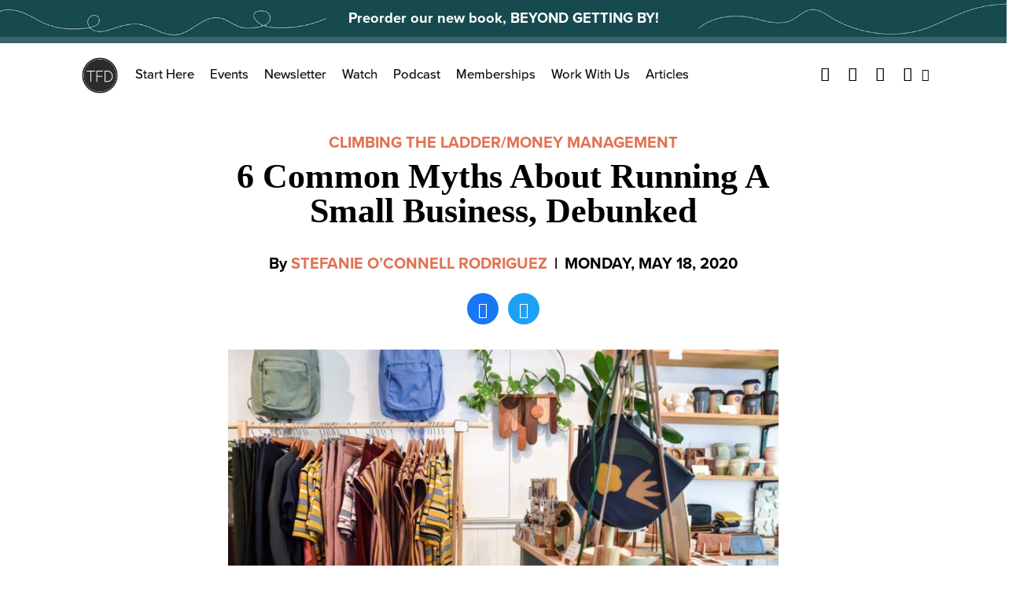

--- FILE ---
content_type: text/html; charset=utf-8
request_url: https://www.google.com/recaptcha/api2/aframe
body_size: 266
content:
<!DOCTYPE HTML><html><head><meta http-equiv="content-type" content="text/html; charset=UTF-8"></head><body><script nonce="FkJmg_Aqi-tK2Icn0wCBQg">/** Anti-fraud and anti-abuse applications only. See google.com/recaptcha */ try{var clients={'sodar':'https://pagead2.googlesyndication.com/pagead/sodar?'};window.addEventListener("message",function(a){try{if(a.source===window.parent){var b=JSON.parse(a.data);var c=clients[b['id']];if(c){var d=document.createElement('img');d.src=c+b['params']+'&rc='+(localStorage.getItem("rc::a")?sessionStorage.getItem("rc::b"):"");window.document.body.appendChild(d);sessionStorage.setItem("rc::e",parseInt(sessionStorage.getItem("rc::e")||0)+1);localStorage.setItem("rc::h",'1769022500670');}}}catch(b){}});window.parent.postMessage("_grecaptcha_ready", "*");}catch(b){}</script></body></html>

--- FILE ---
content_type: application/javascript; charset=utf-8
request_url: https://fundingchoicesmessages.google.com/f/AGSKWxW4PTllPKLGsDNE6didipt7vihpO8HGr1eRtLylWuJ-9_6DKZp-vbH04URjSQqmA-9AePYRg5q-NawvlyQhoBcldOGMK6_4x_brOQxkW5eWfBM5wTQ3bFYWQ9DAfcrnCypWh1tMviiTHjqPJv4cMPX-I7CaaG-jVLoh8wadIikRQljaNGGPwoV7F66R/_-ads/static-/externalad./advertisement160./channelblockads./layerads_
body_size: -1290
content:
window['32e57aed-7e90-461f-a583-fa88cc0cdc2d'] = true;